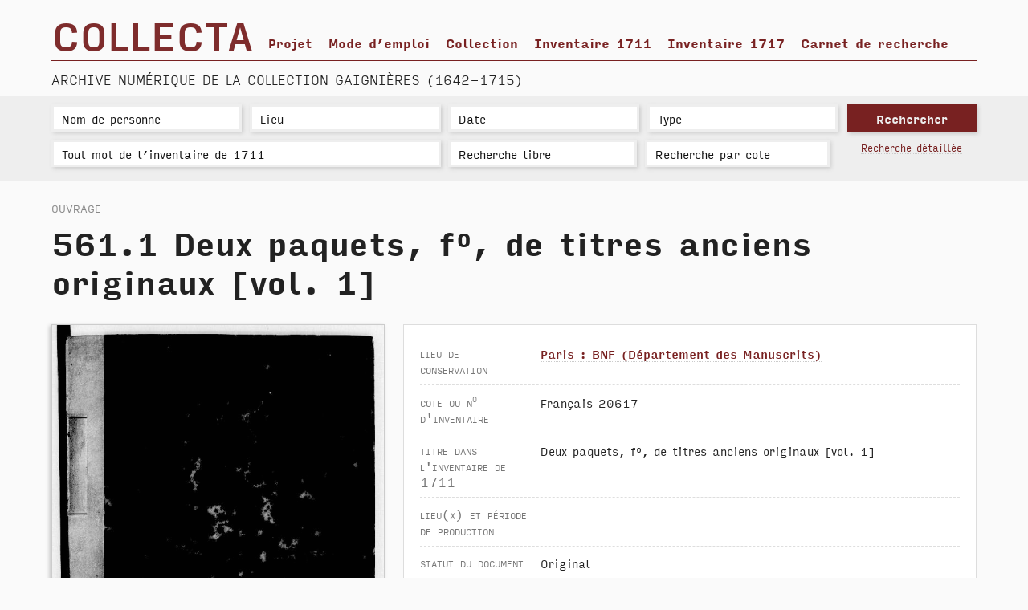

--- FILE ---
content_type: text/html; charset=UTF-8
request_url: https://democollecta.mlxdemo.com/book.php?id=617,ndeg5611-deux-paquets-f-de-titres-anciens-originaux-vol-1
body_size: 4756
content:
<!doctype html>
<html lang="fr">
<head>
	<meta charset="utf-8">
	<!--[if IE]>
		<meta http-equiv="X-UA-Compatible" content="IE=edge,chrome=1" />
	<![endif]-->

	<title>N&deg;561.1 - Deux paquets, f°, de titres anciens originaux [vol. 1]</title>
	<link rel="stylesheet" href="_css/master.css" media="screen">
	<link rel="stylesheet" href="_css/master.css" media="print">
	<link rel="icon" type="image/png" sizes="32x32" href="favicon.png">
	<script src="_js/functions_mlx_collecta.js"></script>
	<script src="_js/jquery-min-2.1.1.js"></script>
	<!-- <script src="_js/jquery-ui.min-1.12.js"></script> -->


	<script src="_js/jquery.autocomplete.min.js"></script>
	<script src="_js/currency-autocomplete.js"></script>
	<script src="_js/modernizr.js"></script>

	<!-- Browser Detection to add css classes to body and html tag -->
	<!-- http://www.alessandroferrini.it/lab/sniff/ -->
	<script src="_js/sniff-browser-detect.js"></script>
</head>
<body>
<!-- /////////////////////////////////////////////////////////////////////////////////////////////////////////////// -->
	<header>
		<div class="margin">
			<div id="title">
				<h1><a title="Retour à l'accueil" href="index.php">Collecta</a></h1>

				<div id="main-menu">
					<nav>
						<ul>
							<li><a href="contenu-projet-collecta.php">Projet</a></li>
							<li><a href="mode-emploi.php">Mode d’emploi</a></li>
							<li><a href="contenu-collection.php">Collection</a></li>
							<li><a href="inventaire-1711.php">Inventaire 1711</a></li>
							<li><a href="inventaire-1717.php">Inventaire 1717</a></li>
							<li><a href="https://collecta.hypotheses.org/">Carnet de recherche</a></li>
						</ul>
					</nav>
					<div style="clear:both;"></div>
				</div><!-- #main-menu -->
			</div><!--title -->

			<div style="clear:both;"></div>

			<hr />

			<h2>Archive numérique de la collection Gaignières (1642-1715)</h2>

		</div><!-- .margin -->
	</header>
<!-- /////////////////////////////////////////////////////////////////////////////////////////////////////////////// -->


		<div id="research">
			<div class="margin">
				<form method="post" action="results.php">
					<div class="search-fields">
						<input type="text" name="name"     placeholder="Nom de personne"  class="input" id="autocomplete_name" onfocus="MLX_CleanSearchBarField('name');"         value="" title="Renseignement en cours : résultats des requêtes non exhaustifs">
						<input type="text" name="location" placeholder="Lieu" class="input" id="autocomplete_location" onfocus="MLX_CleanSearchBarField('location');" value="" title="Renseignement en cours : résultats des requêtes non exhaustifs">
						<input type="text" name="date"     placeholder="Date" class="input" id="autocomplete_date" onfocus="MLX_CleanSearchBarField('date');"         value="" title="Renseignement en cours : résultats des requêtes non exhaustifs">
						<input type="text" name="type"     placeholder="Type" class="input" id="autocomplete_type" onfocus="MLX_CleanSearchBarField('type');"         value="" title="Renseignement en cours : résultats des requêtes non exhaustifs">
						<div style="clear:both;"></div>

						<input type="text" name="inventaire" placeholder="Tout mot de l’inventaire de 1711" class="input" id="autocomplete_i1711" onfocus="MLX_CleanSearchBarField('i1711');" title="Traité en totalité : recherche exhaustive possible" value="">
						<input type="text" name="freesearch" placeholder="Recherche libre"   value="" title="Rechercher dans la bibliographie, transcription...">
						<input type="text" name="cote"       placeholder="Recherche par cote" value="" title="Exemples : Latin 1369, Français 24922, NAF 1489, RESERVE OA-9-FOL, 5989 (pour les n° d’inventaire Bouchot), Gough drawings Gaignieres 16">
					</div><!-- .search-fields -->

					<div class="research-fields">
						<input type="submit" value="Rechercher">
						<div class="advanced-search"><a href="search-advanced.php">Recherche détaillée</a></div>
							<input type="hidden" name="val_name" id="val_name" value="">
							<input type="hidden" name="val_location" id="val_location" value="">
							<input type="hidden" name="val_date" id="val_date" value="">
							<input type="hidden" name="val_type" id="val_type" value="">
							<input type="hidden" name="val_i1711" id="val_i1711" value="">
					</div><!-- .search-fields -->
					<div style="clear:both;"></div>
				</form>
			</div><!-- .margin -->
		</div><!-- #research -->

		<script>
			//setup before functions
			var typingTimer;                //timer identifier
			var doneTypingInterval = 0;  //time in ms, 2 second for example

			//on keyup, start the countdown
			$('#autocomplete_name').keyup(function(){
				clearTimeout(typingTimer);
				if ($('#autocomplete_name').val) {
					typingTimer = setTimeout(doneTyping, doneTypingInterval);
				}
			});


			//on keyup, start the countdown
			$('#autocomplete_location').keyup(function(){
				clearTimeout(typingTimer);
				if ($('#autocomplete_location').val) {
					typingTimer = setTimeout(doneTyping, doneTypingInterval);
				}
			});


			//on keyup, start the countdown
			$('#autocomplete_date').keyup(function(){
				clearTimeout(typingTimer);
				if ($('#autocomplete_date').val) {
					typingTimer = setTimeout(doneTyping, doneTypingInterval);
				}
			});


			//on keyup, start the countdown
			$('#autocomplete_type').keyup(function(){
				clearTimeout(typingTimer);
				if ($('#autocomplete_type').val) {
					typingTimer = setTimeout(doneTyping, doneTypingInterval);
				}
			});


			//on keyup, start the countdown
			$('#autocomplete_i1711').keyup(function(){
				clearTimeout(typingTimer);
				if ($('#autocomplete_i1711').val) {
					typingTimer = setTimeout(doneTyping, 500);
				}
			});



			//user is "finished typing," do something
			function doneTyping () {
				//do something
				MLX_Update_Homepage_dots();
			}</script>

<!-- /////////////////////////////////////////////////////////////////////////////////////////////////////////////// -->
	<main>
		<div class="margin">


		<div class="fiche no-variations">
			<h4 class="suptitle">Ouvrage</h4>

			<h1><span class="num-inventaire">561.1</span> Deux paquets, f°, de titres anciens originaux [vol. 1]</h1>
			<div class="reproduction">

				<ul>
					<li class="card zoom original no-variations">
						<a class="img colorbox-inline" title="Voir ce document en plus grand" href="#colorbox1"><img src="./_files/uploads/thumbs/600/COL-OUV-00617-1.jpeg" alt=""></a>
						<div style="display:none;">
							<div id="colorbox1">
								<h2> - Deux paquets, f°, de titres anciens originaux [vol. 1]</h2>
								<div class="download">
									<button title="Voir ce document en plus grand">Télécharger ce document</button>
									<p>Archive .ZIP contenant l'image et sa notice en PDF</p>
								</div><!-- .download -->
								<img src="./_files/uploads/thumbs/900/COL-OUV-00617-1.jpeg" alt=""><!-- URL HD de l'image -->
							</div><!-- .colorbox1 -->
						</div><!-- .hidden div -->
					</li><!-- .card .original -->
				</ul>

			</div><!-- .reproduction grid -->

			<div class="notice">

					<div class="element">
						<div class="label">Lieu de conservation</div><!-- .label -->
						<div class="content"><a href="quicksearch.php?id_conservation_location=1">Paris : BNF (Département des Manuscrits)</a></div>
					</div>

				<div class="element">
					<div class="label">Cote ou n<sup>o</sup> d'inventaire</div><!-- .label -->
					<div class="content">Français 20617</div>
				</div>

				<div class="element">
					<div class="label">Titre dans l'inventaire de 1711</div><!-- .label -->
					<div class="content">Deux paquets, f°, de titres anciens originaux [vol. 1]</div>
				</div>

					<div class="element">
						<div class="label">Lieu(x) et Période de production</div><!-- .label -->
						<div class="content">
							<table border="0" cellpadding="0" cellspacing="0" width="100%">
							<tr>
								<td style="width:50%;">&nbsp;</td>
								<td style="width:50%;">&nbsp;</td>
							</tr>
							</table>
						</div>
					</div>

				<div class="element">
					<div class="label">Statut du document</div><!-- .label -->
					<div class="content">Original</div>
				</div>

					<div class="element">
						<div class="label">Période traitée</div><!-- .label -->
						<div class="content"></div>
					</div>

					<div class="element">
						<div class="label">Qualification de l'ouvrage</div><!-- .label -->
						<div class="content">Livre Manuscrit</div>
					</div>

					<div class="element">
						<div class="label">Ancienne cote Gaignières</div><!-- .label -->
						<div class="content">561</div>
					</div>

					<div class="element">
						<div class="label">Source du document numérisé</div><!-- .label -->
						<div class="content"><a href="http://archivesetmanuscrits.bnf.fr/ark:/12148/cc51869k/cd0e52" onclick="window.open(this.href); return false;">BNF</a><br />
<a href="http://gallica.bnf.fr/ark:/12148/btv1b9057442k/f3.item" onclick="window.open(this.href); return false;">Gallica</a></div>
					</div>

				<div class="element">
					<div class="label">Permalien</div><!-- .label -->
					<div class="content"><a href="http://democollecta.mlxdemo.com/p/COL-OUV-00617">http://democollecta.mlxdemo.com/p/COL-OUV-00617</a></div>
				</div>

			</div><!-- .notice -->

			<div style="clear:both;"></div>
		</div><!-- .fiche -->

		</div><!-- .margin -->
	</main>

<!-- /////////////////////////////////////////////////////////////////////////////////////////////////////////////// -->

	<footer>

		<hr />

		<div id="sub-menu">
			<div class="margin">
				<nav>
					<ul>
						<li><a href="team.php">Équipe</a></li>
						<li><a href="legal.php">Mentions légales</a></li>
						<li><a href="contact.php">Contact</a></li>
						<li><a href="admin_index.php">Connexion</a></li>
					</ul>
				</nav>
			</div><!-- .margin -->
		</div><!-- #sub-menu -->



		<!-- Masonry grid for vertical aligned blocs -->
		<!-- Masonry does NOT require jQuery. -->
		<!-- http://masonry.desandro.com/options.html -->
		<!-- http://jsfiddle.net/desandro/XMfwZ/1/ -->
		<script src="_js/masonry-grid.js"></script>
		<script src="_js/masonry-images-loaded.js"></script>

		<!-- https://css-tricks.com/forums/topic/masonry-loading-images-displaynone-issue/ -->
		<script>
			$('.masonry').masonry({
				// options
				itemSelector: '.masonry li',
				// columnWidth: 200
			});
		</script>


		<script>
			// Code JS à adapter pour précharger les images avant leur affichage en grille
			// Exemple : http://www.softphd.com/these/walter-benjamin-authenticites/figures

			/* 1/ On précharge les images via le plugin images-loaded.js */
			/* 2/ On les positionne en grille via masonry.js */

			/* http://stackoverflow.com/questions/20542309/using-masonry-with-imagesloaded */
			/* Preload images : http://masonry.desandro.com/appendix.html */
			/* http://imagesloaded.desandro.com/ */


			$(document).ready(function() {
				var $boxes = $('ul.masonry'); // Masquer tous les blocs images et leurs bordures pendant le préchargement de Masonry
				$boxes.hide();

				var $container = $('#random-images .masonry'); // Le conteneur des éléments qui vont être positionnés par Masonry
				$container.imagesLoaded( function() {
					$boxes.fadeIn();

					$container.masonry({
						itemSelector : '.masonry .figure', // L'élément qui va être positionné par Masonry
						// columnwidth: 300, // If not present, width of first item of the list

						// http://desandro.github.io/masonry/docs/help.html
						// If you run into an issue where you re-size the first item, and all the rest of the items no longer fit together in the grid, you most likely need to set columnWidth option. Without columnWidth set, Masonry will use the width of the first item for the size of its columns.

						// gutter: 20,
						// isFitWidth: true,
						// isAnimated: !Modernizr.csstransitions
					});
				});
			});
		</script>

		
		<!-- Modal box for images zoom -->
		<!-- Source : http://www.jacklmoore.com/colorbox -->
		<script src="_js/jquery-colorbox.js"></script>
		<script>
			$(document).ready(function(){
				// Params = http://www.jacklmoore.com/colorbox
				//$(".colorbox-group").colorbox({rel:'colorbox-group', transition:"none", width:"75%", height:"75%"});
				$(".colorbox-inline").colorbox({
					inline:true,       /* Show hidden <div> content located inside the HTML page */
					transition:"fade", /* FadeIn Transition */
					width:"95%",       /* Size of the Colorbox <div> */
					height:"90%",      /* Size of the Colorbox <div> */
					fixed:true         /* Position "fixed" of the Colorbox <div> (prevent browser scrolling) */
				});
			});
		</script>

		<script>
			// Hide browser scrollbars when Colorbox is open
			// https://wordpress.org/support/topic/disable-background-scrolling-when-colorbox-layer-is-active
			jQuery(document).ready(function(){
				$(document).bind('cbox_open', function() {
					$('html').css({ overflow: 'hidden' });
				}).bind('cbox_closed', function() {
					$('html').css({ overflow: '' });
					});
				});
		</script>



		<!-- Custom jQuery scrollbar for images zoom -->
		<!-- Source : https://github.com/yairEO/fakescroll -->
		<!-- Ne marche pas avec colorbox : conflit jQuery ? -->
		<script src="_js/jquery-fake-scroll.js"></script>
		<script>
			$('#cboxLoadedContent').fakeScroll();
		</script>



		<!-- Changer l'apparence du menu quand on scroll -->
		<!-- Source : http://callmenick.com/post/animated-resizing-header-on-scroll -->
		<script src="_js/jquery-change-css-class-on-scroll.js"></script>
		<script>
			function init() {
				window.addEventListener('scroll', function(e){
					var distanceY = window.pageYOffset || document.documentElement.scrollTop,
					shrinkOn = 80,
					header = document.querySelector("header");
					if (distanceY > shrinkOn) {
						classie.add(header,"smaller");
					} else {
						if (classie.has(header,"smaller")) {
							classie.remove(header,"smaller");
						}
					}
				});
			}
			window.onload = init();
		</script>



		<!-- Création d'un slider pour les pages de résultats de recherche permettant de trier les items par date -->
		<!-- Source : http://simeydotme.github.io/jQuery-ui-Slider-Pips -->
		<!-- <script src="_js/jquery-ui-slider-pips.js"></script>
		<script>
			// to create the slider on the page we use jQuery to select the element
			// from the HTML and apply the .slider() method, then we apply the pips afterwards.
			$(".slider")
			.slider({
				min: 0,
				max: 1000,
				range: true,
				values: [200, 800]
			})

			.slider("pips", {
				rest: "label"
			})

			.slider("float");
		</script> -->


		<!-- Plyr Video Player -->
		<!-- https://plyr.io -->

		<!-- Plyr core script -->
		<script src="_js/plyr-video-player.js"></script>
		<!-- Plyr Setup -->
		<script>plyr.setup();</script>

		<!-- Load SVG Sprite not from CDN -->
		<!-- https://github.com/selz/plyr#svg -->
		<!-- <script>plyr.setup({
			loadSprite:false,
			iconUrl:"script/plyr-video-player.svg",
		})</script> -->
	</footer>
	<!-- </div> #global -->
</body>
</html>

--- FILE ---
content_type: text/css
request_url: https://democollecta.mlxdemo.com/_css/responsive-notebook.css
body_size: 975
content:
/* Responsive CSS */
/* Notebooks, Tablets, Videprojectors */

@media screen and (max-width:1210px) {

/* ****************************************************************************************************** */
	
	body {
		padding-top:138px;
		font-size:1.55em;
		/* background:yellow; */
		}

	body.smaller {
		padding-top:115px;
		}

	header {
		padding-top:15px;
		}

	header h1, #main-menu {
		float:none;
		text-indent:-0.06em;
		}
	
	#main-menu {
		margin-top:22px;
		margin-left:0;
		margin-bottom:12px;
		}
		
	#main-menu li,
	footer li {
		margin-right:18px;
		}
		
	#main-menu li a, 
	footer li a {
		font-size:0.9em;
		}
	
	header h1 {
		font-size:3.5em;
		text-indent: -0.1em;
		}
		
	body.smaller header h1 {
		font-size:2.25em;
		vertical-align:bottom;
		}
		
	body.smaller header h1 {
		float:left;
		}
		
	body.smaller header #main-menu {
		float:left;
		margin-top:0;
		margin-left:20px;
		margin-bottom:3px;
		width:700px;
		}
		
	header h2 {
		font-size:0.95em;
		margin-bottom:8px;
		}

	#research {
		padding-top:0.8vw;
	    padding-bottom:0.6vw;	    
		}

	#research .search-fields, 
	#research .research-fields {
	    height:75px;
		}

/* ****************************************************************************************************** */
		
	#grid {
		min-height:52vw;    
		} 
		
	.dots {
		margin-right:10.3%;
		width:9.5%;  
		}
		
	#grid h2 {
		font-size:0.5em;
		letter-spacing:0;
		}
		
	.dot {  
		font-size:0.70vw;
		line-height:0.28; 
		margin-right:-0.15vw;
		}
		
	@media screen and (-webkit-min-device-pixel-ratio:0) {  
		/* CSS Statements that only apply on webkit-based browsers (Chrome, Safari, etc.) */  
			.dot {
				line-height:0.36;        
				}  
		} /* Media Query */  

	  @supports (-ms-accelerator:true) {
	  /* CSS Statements for MS Edge */
	      .dot {
	      font-size:0.68vw;
	      line-height:0.32;    
	      }  
	  } /* Media Query */

	li.card {
	    margin-right:1.5%;
	    width:23%;
		}

	li.card:nth-of-type(4) {
	    margin-right:0;
		}		

/* ****************************************************************************************************** */
	
	#filters h4, h4.suptitle {
		font-size:1.1em;
		}
	
	main h1 {
		font-size:1.85em;
		}
		
	.fiche.has-variations .notice {
		width:53%;
		}
		
	.fiche.has-pages .reproduction {
		width:40%;
		/* border:1px solid orange; */
		}
		
	.fiche.has-pages .notice {
   		width:57%;
		/* border:1px solid blue; */
		}
		
	#text li.card:nth-child(3n) {
		margin-right:3%;
		}
	
	#text li.card:nth-child(2n) {
		margin-right:0;
		}
		
	#text li.card {
		width:46%;
		}
		
	.fiche .notice .label {
		/* border:1px solid red; */
		width:22%;
		line-height:1.25;
		}
		
	.fiche .notice .content {
		/* border:1px solid green; */
		width:74%;
		}

/* ****************************************************************************************************** */
	
} /* Media Query */

--- FILE ---
content_type: application/javascript
request_url: https://democollecta.mlxdemo.com/_js/jquery-fake-scroll.js
body_size: 1319
content:
/////////////////////////////////////////////////////////
// fakeScroll - a custom scroll bar jQuery plugin
// By Yair Even-Or - https://github.com/yairEO/fakescroll

;(function($, win){
    "use strict";

    var docElm = document.documentElement,
        $doc   = $(document),
        raf = win.requestAnimationFrame
           || win.webkitRequestAnimationFrame
           || win.mozRequestAnimationFrame
           || win.msRequestAnimationFrame
           || function(cb) { return win.setTimeout(cb, 1000 / 60); },

        defaults = {};

    jQuery.fn.fakeScroll = function(settings){
        return this.each(function(idx, selector){
            var $el = $(this), // convert window to the HTML element
                fakeScroll;

            // if element already the pluging bound to it, return
            if( $el.data('_fakeScroll') )
                return;

            // create a new FakeScroll instance
            fakeScroll = new FakeScroll($el, settings || {});
            // bind the FakeScroll instance to the DOM component
            $el.data('_fakeScroll', fakeScroll);
        });
    }

    // Mouse drag handler
    function dragDealer($el, FS_context){
        var lastPageY;

        $el.on('mousedown.drag', function(e) {
            lastPageY = e.pageY;
            $el.add(document.body).addClass('fakescroll-grabbed');
            $doc.on('mousemove.drag', drag).on('mouseup.drag', stop);
            return false;
        });

        function drag(e){
            var delta     = e.pageY - lastPageY;
                lastPageY = e.pageY;

            raf(function(){
                FS_context.el[0].scrollTop += delta / FS_context.scrollRatio;
            });
        }

        function stop() {
            $el.add(document.body).removeClass('fakescroll-grabbed');
            $doc.off("mousemove.drag mouseup.drag");
        }
    }

    // Constructor
    function FakeScroll($el, settings){
        // this.id = new Array(8).join((Math.random().toString(36)+'00000000000000000').slice(2, 18)).slice(0, 7); // generate an UID for each instance
        this.target = $el;
        this.bar = $('<div class="fakeScrollBar">');
        this.settings = $.extend({}, settings, defaults);
        this.callback = settings.callback ? settings.callback : null;
        this.maxScrollSoFar = 0;

        // wrap with needed DOM structure
        this.el = this.target.wrapInner('<div class="scrollWrap"><div class="scrollContent"></div></div>').find('.scrollContent');

        // insert the fake scroll bar into the container
        this.bar.appendTo(this.el.closest(this.target));
        // initiate drag controller on the instance
        dragDealer(this.bar, this);
        // run "moveBar" once
        this.moveBar();

        this.el.on('scroll.fakeScroll mouseenter.fakeScroll', this.moveBar.bind(this) );
       // $(win).on('resize.fakeScroll.' + this.id, this.moveBar.bind(this) );
    }

    FakeScroll.prototype = {
        destroy : function(){
            $el.off('scroll.fakeScroll mousedown.drag').removeData('_fakeScroll');
        },

        moveBar: function(e){
            var totalHeight = this.el[0].scrollHeight,
                ownHeight   = this.el[0].clientHeight,
                that        = this;

            this.scrollRatio = ownHeight / totalHeight;
            // update fake scrollbar location on the Y axis using requestAnimationFrame
            raf(function(){
                that.bar[0].style.cssText = 'height:' + (ownHeight / totalHeight) * 100 + '%; top:' + (that.el[0].scrollTop / totalHeight ) * 100 + '%';
            });
        }
    }
})(jQuery, window);